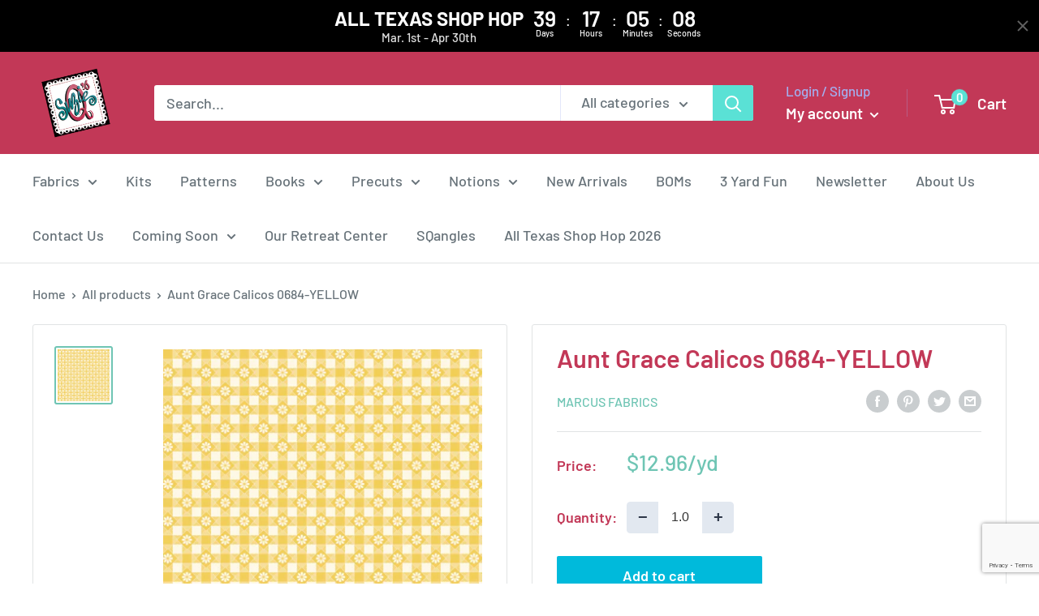

--- FILE ---
content_type: text/html; charset=utf-8
request_url: https://www.google.com/recaptcha/api2/anchor?ar=1&k=6LfHrSkUAAAAAPnKk5cT6JuKlKPzbwyTYuO8--Vr&co=aHR0cHM6Ly9zdXppZXFxdWlsdHMuY29tOjQ0Mw..&hl=en&v=PoyoqOPhxBO7pBk68S4YbpHZ&size=invisible&anchor-ms=20000&execute-ms=30000&cb=shitod8r4fao
body_size: 49544
content:
<!DOCTYPE HTML><html dir="ltr" lang="en"><head><meta http-equiv="Content-Type" content="text/html; charset=UTF-8">
<meta http-equiv="X-UA-Compatible" content="IE=edge">
<title>reCAPTCHA</title>
<style type="text/css">
/* cyrillic-ext */
@font-face {
  font-family: 'Roboto';
  font-style: normal;
  font-weight: 400;
  font-stretch: 100%;
  src: url(//fonts.gstatic.com/s/roboto/v48/KFO7CnqEu92Fr1ME7kSn66aGLdTylUAMa3GUBHMdazTgWw.woff2) format('woff2');
  unicode-range: U+0460-052F, U+1C80-1C8A, U+20B4, U+2DE0-2DFF, U+A640-A69F, U+FE2E-FE2F;
}
/* cyrillic */
@font-face {
  font-family: 'Roboto';
  font-style: normal;
  font-weight: 400;
  font-stretch: 100%;
  src: url(//fonts.gstatic.com/s/roboto/v48/KFO7CnqEu92Fr1ME7kSn66aGLdTylUAMa3iUBHMdazTgWw.woff2) format('woff2');
  unicode-range: U+0301, U+0400-045F, U+0490-0491, U+04B0-04B1, U+2116;
}
/* greek-ext */
@font-face {
  font-family: 'Roboto';
  font-style: normal;
  font-weight: 400;
  font-stretch: 100%;
  src: url(//fonts.gstatic.com/s/roboto/v48/KFO7CnqEu92Fr1ME7kSn66aGLdTylUAMa3CUBHMdazTgWw.woff2) format('woff2');
  unicode-range: U+1F00-1FFF;
}
/* greek */
@font-face {
  font-family: 'Roboto';
  font-style: normal;
  font-weight: 400;
  font-stretch: 100%;
  src: url(//fonts.gstatic.com/s/roboto/v48/KFO7CnqEu92Fr1ME7kSn66aGLdTylUAMa3-UBHMdazTgWw.woff2) format('woff2');
  unicode-range: U+0370-0377, U+037A-037F, U+0384-038A, U+038C, U+038E-03A1, U+03A3-03FF;
}
/* math */
@font-face {
  font-family: 'Roboto';
  font-style: normal;
  font-weight: 400;
  font-stretch: 100%;
  src: url(//fonts.gstatic.com/s/roboto/v48/KFO7CnqEu92Fr1ME7kSn66aGLdTylUAMawCUBHMdazTgWw.woff2) format('woff2');
  unicode-range: U+0302-0303, U+0305, U+0307-0308, U+0310, U+0312, U+0315, U+031A, U+0326-0327, U+032C, U+032F-0330, U+0332-0333, U+0338, U+033A, U+0346, U+034D, U+0391-03A1, U+03A3-03A9, U+03B1-03C9, U+03D1, U+03D5-03D6, U+03F0-03F1, U+03F4-03F5, U+2016-2017, U+2034-2038, U+203C, U+2040, U+2043, U+2047, U+2050, U+2057, U+205F, U+2070-2071, U+2074-208E, U+2090-209C, U+20D0-20DC, U+20E1, U+20E5-20EF, U+2100-2112, U+2114-2115, U+2117-2121, U+2123-214F, U+2190, U+2192, U+2194-21AE, U+21B0-21E5, U+21F1-21F2, U+21F4-2211, U+2213-2214, U+2216-22FF, U+2308-230B, U+2310, U+2319, U+231C-2321, U+2336-237A, U+237C, U+2395, U+239B-23B7, U+23D0, U+23DC-23E1, U+2474-2475, U+25AF, U+25B3, U+25B7, U+25BD, U+25C1, U+25CA, U+25CC, U+25FB, U+266D-266F, U+27C0-27FF, U+2900-2AFF, U+2B0E-2B11, U+2B30-2B4C, U+2BFE, U+3030, U+FF5B, U+FF5D, U+1D400-1D7FF, U+1EE00-1EEFF;
}
/* symbols */
@font-face {
  font-family: 'Roboto';
  font-style: normal;
  font-weight: 400;
  font-stretch: 100%;
  src: url(//fonts.gstatic.com/s/roboto/v48/KFO7CnqEu92Fr1ME7kSn66aGLdTylUAMaxKUBHMdazTgWw.woff2) format('woff2');
  unicode-range: U+0001-000C, U+000E-001F, U+007F-009F, U+20DD-20E0, U+20E2-20E4, U+2150-218F, U+2190, U+2192, U+2194-2199, U+21AF, U+21E6-21F0, U+21F3, U+2218-2219, U+2299, U+22C4-22C6, U+2300-243F, U+2440-244A, U+2460-24FF, U+25A0-27BF, U+2800-28FF, U+2921-2922, U+2981, U+29BF, U+29EB, U+2B00-2BFF, U+4DC0-4DFF, U+FFF9-FFFB, U+10140-1018E, U+10190-1019C, U+101A0, U+101D0-101FD, U+102E0-102FB, U+10E60-10E7E, U+1D2C0-1D2D3, U+1D2E0-1D37F, U+1F000-1F0FF, U+1F100-1F1AD, U+1F1E6-1F1FF, U+1F30D-1F30F, U+1F315, U+1F31C, U+1F31E, U+1F320-1F32C, U+1F336, U+1F378, U+1F37D, U+1F382, U+1F393-1F39F, U+1F3A7-1F3A8, U+1F3AC-1F3AF, U+1F3C2, U+1F3C4-1F3C6, U+1F3CA-1F3CE, U+1F3D4-1F3E0, U+1F3ED, U+1F3F1-1F3F3, U+1F3F5-1F3F7, U+1F408, U+1F415, U+1F41F, U+1F426, U+1F43F, U+1F441-1F442, U+1F444, U+1F446-1F449, U+1F44C-1F44E, U+1F453, U+1F46A, U+1F47D, U+1F4A3, U+1F4B0, U+1F4B3, U+1F4B9, U+1F4BB, U+1F4BF, U+1F4C8-1F4CB, U+1F4D6, U+1F4DA, U+1F4DF, U+1F4E3-1F4E6, U+1F4EA-1F4ED, U+1F4F7, U+1F4F9-1F4FB, U+1F4FD-1F4FE, U+1F503, U+1F507-1F50B, U+1F50D, U+1F512-1F513, U+1F53E-1F54A, U+1F54F-1F5FA, U+1F610, U+1F650-1F67F, U+1F687, U+1F68D, U+1F691, U+1F694, U+1F698, U+1F6AD, U+1F6B2, U+1F6B9-1F6BA, U+1F6BC, U+1F6C6-1F6CF, U+1F6D3-1F6D7, U+1F6E0-1F6EA, U+1F6F0-1F6F3, U+1F6F7-1F6FC, U+1F700-1F7FF, U+1F800-1F80B, U+1F810-1F847, U+1F850-1F859, U+1F860-1F887, U+1F890-1F8AD, U+1F8B0-1F8BB, U+1F8C0-1F8C1, U+1F900-1F90B, U+1F93B, U+1F946, U+1F984, U+1F996, U+1F9E9, U+1FA00-1FA6F, U+1FA70-1FA7C, U+1FA80-1FA89, U+1FA8F-1FAC6, U+1FACE-1FADC, U+1FADF-1FAE9, U+1FAF0-1FAF8, U+1FB00-1FBFF;
}
/* vietnamese */
@font-face {
  font-family: 'Roboto';
  font-style: normal;
  font-weight: 400;
  font-stretch: 100%;
  src: url(//fonts.gstatic.com/s/roboto/v48/KFO7CnqEu92Fr1ME7kSn66aGLdTylUAMa3OUBHMdazTgWw.woff2) format('woff2');
  unicode-range: U+0102-0103, U+0110-0111, U+0128-0129, U+0168-0169, U+01A0-01A1, U+01AF-01B0, U+0300-0301, U+0303-0304, U+0308-0309, U+0323, U+0329, U+1EA0-1EF9, U+20AB;
}
/* latin-ext */
@font-face {
  font-family: 'Roboto';
  font-style: normal;
  font-weight: 400;
  font-stretch: 100%;
  src: url(//fonts.gstatic.com/s/roboto/v48/KFO7CnqEu92Fr1ME7kSn66aGLdTylUAMa3KUBHMdazTgWw.woff2) format('woff2');
  unicode-range: U+0100-02BA, U+02BD-02C5, U+02C7-02CC, U+02CE-02D7, U+02DD-02FF, U+0304, U+0308, U+0329, U+1D00-1DBF, U+1E00-1E9F, U+1EF2-1EFF, U+2020, U+20A0-20AB, U+20AD-20C0, U+2113, U+2C60-2C7F, U+A720-A7FF;
}
/* latin */
@font-face {
  font-family: 'Roboto';
  font-style: normal;
  font-weight: 400;
  font-stretch: 100%;
  src: url(//fonts.gstatic.com/s/roboto/v48/KFO7CnqEu92Fr1ME7kSn66aGLdTylUAMa3yUBHMdazQ.woff2) format('woff2');
  unicode-range: U+0000-00FF, U+0131, U+0152-0153, U+02BB-02BC, U+02C6, U+02DA, U+02DC, U+0304, U+0308, U+0329, U+2000-206F, U+20AC, U+2122, U+2191, U+2193, U+2212, U+2215, U+FEFF, U+FFFD;
}
/* cyrillic-ext */
@font-face {
  font-family: 'Roboto';
  font-style: normal;
  font-weight: 500;
  font-stretch: 100%;
  src: url(//fonts.gstatic.com/s/roboto/v48/KFO7CnqEu92Fr1ME7kSn66aGLdTylUAMa3GUBHMdazTgWw.woff2) format('woff2');
  unicode-range: U+0460-052F, U+1C80-1C8A, U+20B4, U+2DE0-2DFF, U+A640-A69F, U+FE2E-FE2F;
}
/* cyrillic */
@font-face {
  font-family: 'Roboto';
  font-style: normal;
  font-weight: 500;
  font-stretch: 100%;
  src: url(//fonts.gstatic.com/s/roboto/v48/KFO7CnqEu92Fr1ME7kSn66aGLdTylUAMa3iUBHMdazTgWw.woff2) format('woff2');
  unicode-range: U+0301, U+0400-045F, U+0490-0491, U+04B0-04B1, U+2116;
}
/* greek-ext */
@font-face {
  font-family: 'Roboto';
  font-style: normal;
  font-weight: 500;
  font-stretch: 100%;
  src: url(//fonts.gstatic.com/s/roboto/v48/KFO7CnqEu92Fr1ME7kSn66aGLdTylUAMa3CUBHMdazTgWw.woff2) format('woff2');
  unicode-range: U+1F00-1FFF;
}
/* greek */
@font-face {
  font-family: 'Roboto';
  font-style: normal;
  font-weight: 500;
  font-stretch: 100%;
  src: url(//fonts.gstatic.com/s/roboto/v48/KFO7CnqEu92Fr1ME7kSn66aGLdTylUAMa3-UBHMdazTgWw.woff2) format('woff2');
  unicode-range: U+0370-0377, U+037A-037F, U+0384-038A, U+038C, U+038E-03A1, U+03A3-03FF;
}
/* math */
@font-face {
  font-family: 'Roboto';
  font-style: normal;
  font-weight: 500;
  font-stretch: 100%;
  src: url(//fonts.gstatic.com/s/roboto/v48/KFO7CnqEu92Fr1ME7kSn66aGLdTylUAMawCUBHMdazTgWw.woff2) format('woff2');
  unicode-range: U+0302-0303, U+0305, U+0307-0308, U+0310, U+0312, U+0315, U+031A, U+0326-0327, U+032C, U+032F-0330, U+0332-0333, U+0338, U+033A, U+0346, U+034D, U+0391-03A1, U+03A3-03A9, U+03B1-03C9, U+03D1, U+03D5-03D6, U+03F0-03F1, U+03F4-03F5, U+2016-2017, U+2034-2038, U+203C, U+2040, U+2043, U+2047, U+2050, U+2057, U+205F, U+2070-2071, U+2074-208E, U+2090-209C, U+20D0-20DC, U+20E1, U+20E5-20EF, U+2100-2112, U+2114-2115, U+2117-2121, U+2123-214F, U+2190, U+2192, U+2194-21AE, U+21B0-21E5, U+21F1-21F2, U+21F4-2211, U+2213-2214, U+2216-22FF, U+2308-230B, U+2310, U+2319, U+231C-2321, U+2336-237A, U+237C, U+2395, U+239B-23B7, U+23D0, U+23DC-23E1, U+2474-2475, U+25AF, U+25B3, U+25B7, U+25BD, U+25C1, U+25CA, U+25CC, U+25FB, U+266D-266F, U+27C0-27FF, U+2900-2AFF, U+2B0E-2B11, U+2B30-2B4C, U+2BFE, U+3030, U+FF5B, U+FF5D, U+1D400-1D7FF, U+1EE00-1EEFF;
}
/* symbols */
@font-face {
  font-family: 'Roboto';
  font-style: normal;
  font-weight: 500;
  font-stretch: 100%;
  src: url(//fonts.gstatic.com/s/roboto/v48/KFO7CnqEu92Fr1ME7kSn66aGLdTylUAMaxKUBHMdazTgWw.woff2) format('woff2');
  unicode-range: U+0001-000C, U+000E-001F, U+007F-009F, U+20DD-20E0, U+20E2-20E4, U+2150-218F, U+2190, U+2192, U+2194-2199, U+21AF, U+21E6-21F0, U+21F3, U+2218-2219, U+2299, U+22C4-22C6, U+2300-243F, U+2440-244A, U+2460-24FF, U+25A0-27BF, U+2800-28FF, U+2921-2922, U+2981, U+29BF, U+29EB, U+2B00-2BFF, U+4DC0-4DFF, U+FFF9-FFFB, U+10140-1018E, U+10190-1019C, U+101A0, U+101D0-101FD, U+102E0-102FB, U+10E60-10E7E, U+1D2C0-1D2D3, U+1D2E0-1D37F, U+1F000-1F0FF, U+1F100-1F1AD, U+1F1E6-1F1FF, U+1F30D-1F30F, U+1F315, U+1F31C, U+1F31E, U+1F320-1F32C, U+1F336, U+1F378, U+1F37D, U+1F382, U+1F393-1F39F, U+1F3A7-1F3A8, U+1F3AC-1F3AF, U+1F3C2, U+1F3C4-1F3C6, U+1F3CA-1F3CE, U+1F3D4-1F3E0, U+1F3ED, U+1F3F1-1F3F3, U+1F3F5-1F3F7, U+1F408, U+1F415, U+1F41F, U+1F426, U+1F43F, U+1F441-1F442, U+1F444, U+1F446-1F449, U+1F44C-1F44E, U+1F453, U+1F46A, U+1F47D, U+1F4A3, U+1F4B0, U+1F4B3, U+1F4B9, U+1F4BB, U+1F4BF, U+1F4C8-1F4CB, U+1F4D6, U+1F4DA, U+1F4DF, U+1F4E3-1F4E6, U+1F4EA-1F4ED, U+1F4F7, U+1F4F9-1F4FB, U+1F4FD-1F4FE, U+1F503, U+1F507-1F50B, U+1F50D, U+1F512-1F513, U+1F53E-1F54A, U+1F54F-1F5FA, U+1F610, U+1F650-1F67F, U+1F687, U+1F68D, U+1F691, U+1F694, U+1F698, U+1F6AD, U+1F6B2, U+1F6B9-1F6BA, U+1F6BC, U+1F6C6-1F6CF, U+1F6D3-1F6D7, U+1F6E0-1F6EA, U+1F6F0-1F6F3, U+1F6F7-1F6FC, U+1F700-1F7FF, U+1F800-1F80B, U+1F810-1F847, U+1F850-1F859, U+1F860-1F887, U+1F890-1F8AD, U+1F8B0-1F8BB, U+1F8C0-1F8C1, U+1F900-1F90B, U+1F93B, U+1F946, U+1F984, U+1F996, U+1F9E9, U+1FA00-1FA6F, U+1FA70-1FA7C, U+1FA80-1FA89, U+1FA8F-1FAC6, U+1FACE-1FADC, U+1FADF-1FAE9, U+1FAF0-1FAF8, U+1FB00-1FBFF;
}
/* vietnamese */
@font-face {
  font-family: 'Roboto';
  font-style: normal;
  font-weight: 500;
  font-stretch: 100%;
  src: url(//fonts.gstatic.com/s/roboto/v48/KFO7CnqEu92Fr1ME7kSn66aGLdTylUAMa3OUBHMdazTgWw.woff2) format('woff2');
  unicode-range: U+0102-0103, U+0110-0111, U+0128-0129, U+0168-0169, U+01A0-01A1, U+01AF-01B0, U+0300-0301, U+0303-0304, U+0308-0309, U+0323, U+0329, U+1EA0-1EF9, U+20AB;
}
/* latin-ext */
@font-face {
  font-family: 'Roboto';
  font-style: normal;
  font-weight: 500;
  font-stretch: 100%;
  src: url(//fonts.gstatic.com/s/roboto/v48/KFO7CnqEu92Fr1ME7kSn66aGLdTylUAMa3KUBHMdazTgWw.woff2) format('woff2');
  unicode-range: U+0100-02BA, U+02BD-02C5, U+02C7-02CC, U+02CE-02D7, U+02DD-02FF, U+0304, U+0308, U+0329, U+1D00-1DBF, U+1E00-1E9F, U+1EF2-1EFF, U+2020, U+20A0-20AB, U+20AD-20C0, U+2113, U+2C60-2C7F, U+A720-A7FF;
}
/* latin */
@font-face {
  font-family: 'Roboto';
  font-style: normal;
  font-weight: 500;
  font-stretch: 100%;
  src: url(//fonts.gstatic.com/s/roboto/v48/KFO7CnqEu92Fr1ME7kSn66aGLdTylUAMa3yUBHMdazQ.woff2) format('woff2');
  unicode-range: U+0000-00FF, U+0131, U+0152-0153, U+02BB-02BC, U+02C6, U+02DA, U+02DC, U+0304, U+0308, U+0329, U+2000-206F, U+20AC, U+2122, U+2191, U+2193, U+2212, U+2215, U+FEFF, U+FFFD;
}
/* cyrillic-ext */
@font-face {
  font-family: 'Roboto';
  font-style: normal;
  font-weight: 900;
  font-stretch: 100%;
  src: url(//fonts.gstatic.com/s/roboto/v48/KFO7CnqEu92Fr1ME7kSn66aGLdTylUAMa3GUBHMdazTgWw.woff2) format('woff2');
  unicode-range: U+0460-052F, U+1C80-1C8A, U+20B4, U+2DE0-2DFF, U+A640-A69F, U+FE2E-FE2F;
}
/* cyrillic */
@font-face {
  font-family: 'Roboto';
  font-style: normal;
  font-weight: 900;
  font-stretch: 100%;
  src: url(//fonts.gstatic.com/s/roboto/v48/KFO7CnqEu92Fr1ME7kSn66aGLdTylUAMa3iUBHMdazTgWw.woff2) format('woff2');
  unicode-range: U+0301, U+0400-045F, U+0490-0491, U+04B0-04B1, U+2116;
}
/* greek-ext */
@font-face {
  font-family: 'Roboto';
  font-style: normal;
  font-weight: 900;
  font-stretch: 100%;
  src: url(//fonts.gstatic.com/s/roboto/v48/KFO7CnqEu92Fr1ME7kSn66aGLdTylUAMa3CUBHMdazTgWw.woff2) format('woff2');
  unicode-range: U+1F00-1FFF;
}
/* greek */
@font-face {
  font-family: 'Roboto';
  font-style: normal;
  font-weight: 900;
  font-stretch: 100%;
  src: url(//fonts.gstatic.com/s/roboto/v48/KFO7CnqEu92Fr1ME7kSn66aGLdTylUAMa3-UBHMdazTgWw.woff2) format('woff2');
  unicode-range: U+0370-0377, U+037A-037F, U+0384-038A, U+038C, U+038E-03A1, U+03A3-03FF;
}
/* math */
@font-face {
  font-family: 'Roboto';
  font-style: normal;
  font-weight: 900;
  font-stretch: 100%;
  src: url(//fonts.gstatic.com/s/roboto/v48/KFO7CnqEu92Fr1ME7kSn66aGLdTylUAMawCUBHMdazTgWw.woff2) format('woff2');
  unicode-range: U+0302-0303, U+0305, U+0307-0308, U+0310, U+0312, U+0315, U+031A, U+0326-0327, U+032C, U+032F-0330, U+0332-0333, U+0338, U+033A, U+0346, U+034D, U+0391-03A1, U+03A3-03A9, U+03B1-03C9, U+03D1, U+03D5-03D6, U+03F0-03F1, U+03F4-03F5, U+2016-2017, U+2034-2038, U+203C, U+2040, U+2043, U+2047, U+2050, U+2057, U+205F, U+2070-2071, U+2074-208E, U+2090-209C, U+20D0-20DC, U+20E1, U+20E5-20EF, U+2100-2112, U+2114-2115, U+2117-2121, U+2123-214F, U+2190, U+2192, U+2194-21AE, U+21B0-21E5, U+21F1-21F2, U+21F4-2211, U+2213-2214, U+2216-22FF, U+2308-230B, U+2310, U+2319, U+231C-2321, U+2336-237A, U+237C, U+2395, U+239B-23B7, U+23D0, U+23DC-23E1, U+2474-2475, U+25AF, U+25B3, U+25B7, U+25BD, U+25C1, U+25CA, U+25CC, U+25FB, U+266D-266F, U+27C0-27FF, U+2900-2AFF, U+2B0E-2B11, U+2B30-2B4C, U+2BFE, U+3030, U+FF5B, U+FF5D, U+1D400-1D7FF, U+1EE00-1EEFF;
}
/* symbols */
@font-face {
  font-family: 'Roboto';
  font-style: normal;
  font-weight: 900;
  font-stretch: 100%;
  src: url(//fonts.gstatic.com/s/roboto/v48/KFO7CnqEu92Fr1ME7kSn66aGLdTylUAMaxKUBHMdazTgWw.woff2) format('woff2');
  unicode-range: U+0001-000C, U+000E-001F, U+007F-009F, U+20DD-20E0, U+20E2-20E4, U+2150-218F, U+2190, U+2192, U+2194-2199, U+21AF, U+21E6-21F0, U+21F3, U+2218-2219, U+2299, U+22C4-22C6, U+2300-243F, U+2440-244A, U+2460-24FF, U+25A0-27BF, U+2800-28FF, U+2921-2922, U+2981, U+29BF, U+29EB, U+2B00-2BFF, U+4DC0-4DFF, U+FFF9-FFFB, U+10140-1018E, U+10190-1019C, U+101A0, U+101D0-101FD, U+102E0-102FB, U+10E60-10E7E, U+1D2C0-1D2D3, U+1D2E0-1D37F, U+1F000-1F0FF, U+1F100-1F1AD, U+1F1E6-1F1FF, U+1F30D-1F30F, U+1F315, U+1F31C, U+1F31E, U+1F320-1F32C, U+1F336, U+1F378, U+1F37D, U+1F382, U+1F393-1F39F, U+1F3A7-1F3A8, U+1F3AC-1F3AF, U+1F3C2, U+1F3C4-1F3C6, U+1F3CA-1F3CE, U+1F3D4-1F3E0, U+1F3ED, U+1F3F1-1F3F3, U+1F3F5-1F3F7, U+1F408, U+1F415, U+1F41F, U+1F426, U+1F43F, U+1F441-1F442, U+1F444, U+1F446-1F449, U+1F44C-1F44E, U+1F453, U+1F46A, U+1F47D, U+1F4A3, U+1F4B0, U+1F4B3, U+1F4B9, U+1F4BB, U+1F4BF, U+1F4C8-1F4CB, U+1F4D6, U+1F4DA, U+1F4DF, U+1F4E3-1F4E6, U+1F4EA-1F4ED, U+1F4F7, U+1F4F9-1F4FB, U+1F4FD-1F4FE, U+1F503, U+1F507-1F50B, U+1F50D, U+1F512-1F513, U+1F53E-1F54A, U+1F54F-1F5FA, U+1F610, U+1F650-1F67F, U+1F687, U+1F68D, U+1F691, U+1F694, U+1F698, U+1F6AD, U+1F6B2, U+1F6B9-1F6BA, U+1F6BC, U+1F6C6-1F6CF, U+1F6D3-1F6D7, U+1F6E0-1F6EA, U+1F6F0-1F6F3, U+1F6F7-1F6FC, U+1F700-1F7FF, U+1F800-1F80B, U+1F810-1F847, U+1F850-1F859, U+1F860-1F887, U+1F890-1F8AD, U+1F8B0-1F8BB, U+1F8C0-1F8C1, U+1F900-1F90B, U+1F93B, U+1F946, U+1F984, U+1F996, U+1F9E9, U+1FA00-1FA6F, U+1FA70-1FA7C, U+1FA80-1FA89, U+1FA8F-1FAC6, U+1FACE-1FADC, U+1FADF-1FAE9, U+1FAF0-1FAF8, U+1FB00-1FBFF;
}
/* vietnamese */
@font-face {
  font-family: 'Roboto';
  font-style: normal;
  font-weight: 900;
  font-stretch: 100%;
  src: url(//fonts.gstatic.com/s/roboto/v48/KFO7CnqEu92Fr1ME7kSn66aGLdTylUAMa3OUBHMdazTgWw.woff2) format('woff2');
  unicode-range: U+0102-0103, U+0110-0111, U+0128-0129, U+0168-0169, U+01A0-01A1, U+01AF-01B0, U+0300-0301, U+0303-0304, U+0308-0309, U+0323, U+0329, U+1EA0-1EF9, U+20AB;
}
/* latin-ext */
@font-face {
  font-family: 'Roboto';
  font-style: normal;
  font-weight: 900;
  font-stretch: 100%;
  src: url(//fonts.gstatic.com/s/roboto/v48/KFO7CnqEu92Fr1ME7kSn66aGLdTylUAMa3KUBHMdazTgWw.woff2) format('woff2');
  unicode-range: U+0100-02BA, U+02BD-02C5, U+02C7-02CC, U+02CE-02D7, U+02DD-02FF, U+0304, U+0308, U+0329, U+1D00-1DBF, U+1E00-1E9F, U+1EF2-1EFF, U+2020, U+20A0-20AB, U+20AD-20C0, U+2113, U+2C60-2C7F, U+A720-A7FF;
}
/* latin */
@font-face {
  font-family: 'Roboto';
  font-style: normal;
  font-weight: 900;
  font-stretch: 100%;
  src: url(//fonts.gstatic.com/s/roboto/v48/KFO7CnqEu92Fr1ME7kSn66aGLdTylUAMa3yUBHMdazQ.woff2) format('woff2');
  unicode-range: U+0000-00FF, U+0131, U+0152-0153, U+02BB-02BC, U+02C6, U+02DA, U+02DC, U+0304, U+0308, U+0329, U+2000-206F, U+20AC, U+2122, U+2191, U+2193, U+2212, U+2215, U+FEFF, U+FFFD;
}

</style>
<link rel="stylesheet" type="text/css" href="https://www.gstatic.com/recaptcha/releases/PoyoqOPhxBO7pBk68S4YbpHZ/styles__ltr.css">
<script nonce="ANfV2a9edWBw6GyUGs-Qag" type="text/javascript">window['__recaptcha_api'] = 'https://www.google.com/recaptcha/api2/';</script>
<script type="text/javascript" src="https://www.gstatic.com/recaptcha/releases/PoyoqOPhxBO7pBk68S4YbpHZ/recaptcha__en.js" nonce="ANfV2a9edWBw6GyUGs-Qag">
      
    </script></head>
<body><div id="rc-anchor-alert" class="rc-anchor-alert"></div>
<input type="hidden" id="recaptcha-token" value="[base64]">
<script type="text/javascript" nonce="ANfV2a9edWBw6GyUGs-Qag">
      recaptcha.anchor.Main.init("[\x22ainput\x22,[\x22bgdata\x22,\x22\x22,\[base64]/[base64]/[base64]/ZyhXLGgpOnEoW04sMjEsbF0sVywwKSxoKSxmYWxzZSxmYWxzZSl9Y2F0Y2goayl7RygzNTgsVyk/[base64]/[base64]/[base64]/[base64]/[base64]/[base64]/[base64]/bmV3IEJbT10oRFswXSk6dz09Mj9uZXcgQltPXShEWzBdLERbMV0pOnc9PTM/bmV3IEJbT10oRFswXSxEWzFdLERbMl0pOnc9PTQ/[base64]/[base64]/[base64]/[base64]/[base64]\\u003d\x22,\[base64]\\u003d\x22,\x22UQbCq8K+VHnDp1goV8KLU8Omw5UEw45OGjF3wqlPw689fsOSD8KpwrFCCsO9w7TCnMK9LQVkw75lw5LDrjN3w6rDm8K0HTvDkMKGw440LcOtHMKywo3DlcOeI8OyVSxzwpQoLsO2bsKqw5rDohR9wohmISZJwoPDvcKHIsOfwpwYw5TDisOZwp/CiwdmL8KgesO/PhHDnlvCrsOAwq3Do8Klwr7DrsO2GH5mwrRnRBNuWsOpWTbChcO1ZcKuUsKLw7LCunLDiTUiwoZ0w7pSwrzDuWxoDsOewpDDoUtIw7RjAMK6wojCpMOgw6ZmEMKmND9EwrvDqcKUZ8K/[base64]/w5QVwo9sASFYWcKsSBbDlsOBw6/Ct8KkwqbDksOVwoXCkSvCnsOIBDLCrQUHBkdhwrHDlcOUE8K8GMKhIEvDsMKCw6w1WMKuB2VrWcKRdcKnQCfCh3DDjsOPwpvDncO9d8Owwp7DvMKOw6DDh0IGw5Ydw7YzF244di5ZwrXDq1TCgHLCjibDvD/DjHfDrCXDjsOAw4IPE1jCgWJBLMOmwpc8wpzDqcK/wocvw7sbLMOoIcKCwrVHGsKQwprCg8Kpw6Nbw49qw7kPwqJRFMOSwoxUHz3Ch0c9w6/DqhzCisOUwpsqGGTCmCZOwptewqMfHsOlcMOswpwlw4Zew4p+wp5CdEzDtCbCoBvDvFVHw4/DqcK5Y8OIw43Dk8KgwobDrsKbwrLDq8Kow7DDjMO8DWFadVZ9wpjCqgprfcK5IMOuFsKnwoEfwp/Dszxzwo02wp1dwq1ueWYjw6wSX30xBMKVHMOAImUhw7HDtMO4w7/[base64]/Dp1fCtWrClcOdfyduRDEDw7vDlUN6IcKzwp5EwrYVwqvDjk/DlMOyM8KKT8KhO8OQwrMjwpgJS2UGPEh7woEYw4E1w6M3UR/[base64]/[base64]/Cg3bDviYnEsO1fcOZH8K9OsORAMKSGsOuw4rDkSDDlkLChcKETULDvkHCkcKMIsK+wpHDtMKFwrJsw5fDvmUuTy3CvMKVw7LCgi/DtMKOw4wUKsKkU8OdasKYwqZLw4/CmXrDlWPCv27CnyjDhAjCpsO2wq13w5jCtsOCwrxqwplBwqY9wrIRw6PDqsKvKUnDu2/Cpn3Co8OcZMK8cMK9FsKbNcO2LsOZByBFHyrCoMO6S8OtwpwBKzwDA8OzwpUcIsO2CMKAE8K+wrDDgcO0wokOZsOLFwbCmzLDvhLCjWDCoxd1wo4PGH0BXMKvwpLDqXvChisJw4/[base64]/VxHClsO8w6jCgcK0wrvCpMKlwp0rwonCiW3CownChnXDssKmGzTDgsKPFcOYdsOSLXV6w5rCvmPDkCEew6rCtMOUwqMAC8OzKQZhIsKZw78IwpXCs8O7P8KtUDp1woXDtUvDjXgdAgLDv8O3wrtaw5h/wpHCjFvCpsOPWcOgwphiKMOzCsKCw67Dm0QZAsOxZm7Ch1LDiR86ZsOsw4DDj00HXsKlwot4A8ONRDvCnsKOEMK4ZsOcOR7ClsOnJcOqM20uTU7DpMK+CsK0wrNbIUZpw5UDdsK7w4fDo8O0KsKpwq5FTW/DnBXCnw5DdcKUM8OswpbCswPDkcOXIcOkASTCtsORAR4PWBLCrBfCuMOWw6rDkRDDkWFbw7J3IisJJANjVcKKw7bCpTzCjSbDrcODw6g0wohiwp4afcKmb8O1wrpuAyU2cVDDvUwYYMOUw5JewrHCtcOHCsKTwovDhMOFwqbCusOOCsKgwoF7VMOowqPCqsOXwr/DscOvw68TIcK7WsOsw6fDoMKXw5dhwpLDs8O2QSd4HRl9wrZyTHQuw7cFw64zS2/[base64]/EwA6w6DClMOAGsKqw7UgPMK/GGUTO3PCscKhFmvCjDppQcO7w5LCtcKXOsKNLMOmKV/DjMObwpbDmj3Dk2tgTsKlwpjDu8OTwrplw6Eaw4fCpnzDlxBRJsOWwqHCucKPKlBVacKxwqJxwobDtEnCj8KgUVs8w5EmwpFAT8KaCCgSYcOCccK/w7rClztawrZ8woHDvnwFwqwCw6XDu8KzYcOSw4DCsSVKw5NnDxEfw63DqcKZw6DCisKdXnTDhWbCl8KyUA8pL13Dv8OBfsOYCU43ZSZpS2XDlMKOEEc8VHRlwqfDvgLDlMKLw4tIw67ClG4BwpkcwqRZQF7Dj8OjMMO0wrrDh8K0d8O8WsOhPhNtYS5rK2xWwq/CmHPCkUEmJw7Dv8KDPE/DtcK0bUjCgB0AEMKKbynDscOUwqzCrkJJYMKpZMOqwqAKwqrCoMOKPhM8w7zCk8O1wrdpRArClcOqw7oWw5TDhMO5e8OMFxxrwqDCncO4wrdww5zCtUbDgVYrasKzwrQTN04HT8KhdMOTw5jDlMK+w6/DisKrw612wrXCtcOgXsOtMsOFSjLClsOhwr9gwrgLwo0zc17CmCfCj3krJ8OnSm3DlsKUdMOFXE/[base64]/CscKdwozCksODw7HDq0nDk8Otw4ttexRjwpPClcOgw5DDny8SGy/DuH5OQcOiJcKgw7DCi8KlwpNLw7hXCcOjKHDCqiLCt1XCp8KPK8K0w7BiMcOvf8OgwqbDrcOBGcOIXcKVw7bCvWQXDcKwXWjCt1jDk0PDsUAMw7kfDVjDncKyworDi8KfCcKgLMKwb8KnWsKbIyIEw6Y9BBFjwrLDvcOtaQXCsMK/KsOaw5QNw6ANc8OvwprDmsKhK8OXEAzDqMK1OlJVVRHDvHMww7VFwonCs8KmPcKYasOsw45mwrwYLGhiJBDDv8ObwpPDpMKJYEQYL8ORAnsKw61qRit8GsOIHsOaLhfCjRPCiyFgwoXCuGrDrgHCsnxvw6pTc2whLcKiXsKGJil/AmdbWMOHwqTDlxPDpMKRw5bDiV7DscKow5MUMWTChMKQU8Kwbkprw5l2w5LCnMOZw5PCvMKVwqBLWsO6wqBDKMOlYmxbazbCsEjCsTvDtcKrwrnCrMKZwqnCsR4EHMOtXgXDicKKwr0nYkDCmkDDhwXCpcKNwojDjsKuw5VFKhTCtC3Dux9/EMKdw7zCtDfCtU7CiU9TB8OWwowmBBwoFMOrwpIww4vDs8OVw7Vaw6DDvyg4wqTCgRzClsKHwo18cmzCiCvDuVjCsQfDpMO/wr10wrbCl09oDsK6dDTDjg54TC/CmxbDk8O5w4nCuMOjwp7Dg03CvHEOecOAwofCkMOSWMODw5lwwqLDnMKawqV9wpUaw7Z4OcO5wrxbR8KEwp84w7d2O8Kiw7tsw6LDlVtAw53DncKCW07Cn2BONALCnsOAf8O1w6TCssOKwq0LA1fDkMKOw5zCsMO5aMOnHGDClS5Nw480wo/CgcKrwoLDp8K7U8Krwr16wrYvwqDCmMOyXVlxfn10wohQwrpeworCq8K5wo7DvDrDgDPDtcKxARDDicKBRMOLJsKNQ8K9fybDvMOCwocxwrHCr1RBRQvCmsKww7oBTsOCVBbChUfDpiI0wptSETYSwqclPsObJnjCli/CiMO7w49fwrAUw5fDtH/[base64]/Drkw7TwAhXRJtHcOcwp8vKsOLw7xEwrTDpMKRDcKJwr1sMHofw7pGZjJBwoJpasOeKi8IwpbDtMKYwp40c8OKa8O5w5nCg8KLwrp/wqLDkMKjAcK9wr3DrU3CtxE4KMOuP0bCvVbCsmYwHVXCnMKaw7Ycw5gFccO8aQXChcOFw63Dt8OOZxvDhcO5wp9swrtSCHlBRMOEUxw+wrXDp8OYEzQMfSNTE8KRF8KqMF/Dtzk1RMOhZcObbQZmw77Co8OCd8OGw5McR1zCvXkhV0TDocONw4XDoyLCmzHDs1zCpsOKFAsqV8KNUnxewpIcwqbDpcOBPMKBFsKJPwd2wo7CvjMmYMKPwp7CvsKHMsOTw77Dj8OKW1EdOsOUMsOxwqjCoVLDvMKoNUHChMOiDw3Dh8OcVhIxwoMBwosMwoDCjn/DqMOhw50UXsOUU8OxasKJX8KoTcOLO8K4CsKww7YdwowiwroZwoBaB8K4flvCqMKxQCgkYQQ3DsOjT8KwA8KNwopPTELCh3XDsHvDo8Ojw4dYchLDlMKHw6bCv8OWwr/CqcOXwr1VAsKZIzIMwpfCs8OCZxPCvHF1dsKkDWjDucK3wqo/DcKDwoVWw4fDlsOdFAw/w6jDocKpHGZzw5rDrCrDhVbDicOzK8OyJykOwoLCuB7DlGPCtjluw7VxB8OYwqzDgxJOwrBEwosoXsOGwrchBQbDszzDkMKhwqFYKMKzw6RDw6VGwqBgw7VcwqQJw4PCn8KxIFfCiF5Pwqstwq/[base64]/CvixbwotmNV3Dmx/DssK0eRnDlMKfwpY7ciEdJ8OGLsOTw73DssKVw6nClmoGVG7CgMO/YcKnwrRDQULCm8OHw6jCpidsaknDscKaesKbw4HDjjQbw6gfwpnCnMOXKcKvwprDlwPCjB06wq3DnU1xw4rDg8KpwqfDkMKEH8O/w4HCpnDChxfCmWsjwp7DoGjCicOJPloMHcOOw4LDmX9Tf0LChsO4NMKZw7zDgG7DssO7LsOrAXh7VMOZUMO1eScvHMOvLMKew4LCu8KJwpLDhSh2w6B/w4/[base64]/[base64]/CsMK6w6omw7c9Wy5nwqLCqBTDocOPwphdw7N8XMOuTsKRwpgbwqsbwqPCgE3DnMK6An1Cwr3DpErCtELCkgLDvmjDnkzCjcOBwpsEcMOnd1ZzCcK2DcK0Ajx1NCTCvnDCtMOKwoXDrzV+woNrUFQPwpVLw7RYw73CtH7CqAxBw4Y+R3PCtcK9w5/[base64]/DiMOxW1YFwoXClsOrScOZwpBYGHDDvsO0T3JAw5xwT8OswqTDhQvDkXjCg8OHDG/Dg8OHw6fDgsOjaXbCmcOBw58AVlHChsK5w4lLwpTClHJzZVHDpAfDosO7dg7CicKjIXUmJ8OTD8KgP8Odwqkcw7DCvTJ5e8K4M8OoXMOaMcOpBgjCqnrDvRfDocKUfcOkG8Kwwqc9WsOQKMOvwog4w58hGVRIU8OjVm3DlsOhw6TCucKbwr/[base64]/DkwbDox06FxfDtcKXw4rCncKwwr9Yw5/Chg7DjcOGw4PCtHzCuDPDtcObWB0wHsOwwoECwr7DhWEVwo5cwq1xbsOhw6oobA3ChcKSw7JewqMMbsOKEMK0w5V2wrkEw65Hw43ClS7DkcOUTWzDnCNUw5zDssKUw7NQKi3DlcOUw6Fyw414TAHDhF8rw6/DimkiwrRrw53CiBHDuMKhdB85wrM5wqQuZ8KTw7lzw63DisKHJio2VmQMWSYbLxPDpcOOBEJCw4vDrcO3w4XDg8OUw7pOw47CocOPw4fDsMOzAmBUw6VHXsOKw53DtA7DpcOmw4oFwpxBPcOjFcKESG7Dp8KVwr/[base64]/acO6egdINcO8QGNewqkmwpXDjHZ1SW7DgiXDsMKGIMKGwrbCsz5MRMOMwqp+W8KvIB7DtFgTGmgkKH3Cn8ODwp/[base64]/JMOrJXIhwoNvKGzDs8KxAMKew6gOwqQCw60/wr/DqMKSwo7Dkkw9FCjDpsOAw6DDp8ORwo7DtgAywpJLw7HDv2TCq8OzVMKTwr/DrcKrcMOvXXkcFcOdw47DkEnDpsOLRcOcw5N2w5EmwoXDp8Osw5PDjXrCg8OhasK1wrTDjcKNb8KYw4Uyw4k+w5dGE8KHwrtswowYbWvCrETDo8OjU8OPw4PDvU/[base64]/A8OlAsKqw7nDs8OTwrQVPFPDtVvCs0kPQ1AZw6MNwpbCi8Kiw70vScO0w4vDtinCki/[base64]/w6TCqMOtwr8FJUvDuMOMw7RWccO1w7Y1wrp+w4XCvlXDmFJ5wonCkMOww6Y5wqg/[base64]/[base64]/Dv05Cwp/CpcK9wpjDmsKqw73Ds8OPwrEmw5zCvhDCs8KgTMOJwqdmw41Sw594XcKFcWvCpk90wpPCh8OeZ2XCuTB+wrYvCMOZw6rCnUXCs8KEMwzDjsKyAHjDiMOSYRPCoQHCuj0YVMKcw4ABw6/DjAzCvsK2wqDDvMKBasOEwq17woHDrcOBwr1nw6PCjMKXMMOuw7A8YcO+Rjxyw5HCiMKDwpp3T3jDp0PCrzcYYQJvw47CgsO5wqzCvMKuCcKcw5rDklU+HcKKwoxOw5LCrcKPIB/CgMKIwq7Ciy0Mw5/ChEh6wpI4KcKCw7kiGMOYY8KVLsOKMcOKw4XDkzTCs8OrWVMTOAPDo8ODTMOTNXsiSAQnw6RpwoJZXMO4w4cbSRtiMMONXcO8w7TDuw3CssOUwrzCkyfDizDDqsK9KcOcwqZlecKuXsK2aT/Cj8OowqHDom9xwqXDlsKhfR7Do8KewqrCjxLDu8KAP2k+w6caOcOxwqEnw5TCrBbDiBsmVcOZwpo9EcKlTUjCjggQw6LCo8Ose8OSwpzCm0vDpsO6Oy/CuQXDvcO9HcOibMOjwofDjcKMDcOOwqvCrMKBw43DmRvDhcKuL3RMamrDvFRjw6RSw6QCw6fCtVNoA8KdbcOrIcO7wrEAYsOFw6DChMKqIgHDuMKHw6oBI8Kje0hmwrdlBcO8eRcAT1orw7l/[base64]/w7QTGcOqw714w7J7c8O8c1AvUXc5WMOLd2U4WMOAw6s1fgfCgF/[base64]/ClcKaaEB/w6LCvizDuGPCpMOmwoXDjRxZw4UsNhzCtTvDicKQwopfLQoMeAbDo3PCvwDCoMKnMsKowprCrSV/wq7DjcK5F8KLKMO0wo1YFcO0GH0bGcO0wqduJglcA8OEw71YIWRWw53CokgewpnDjcKOD8O2bn7Du09jRGPDjhtyVcOUVcK6B8Obw43Dm8K8LAYmWsKnZTTDlMOBwo9iZUwFQMOxMAJ1wrTCt8KgR8KuGMK2w77CscKnK8K/a8Khw4XCgsOXwo9NwqbChXUSagcDTsKLUMOkXl3DksOvw49aAmQjw5jCj8KgSMK8MXXCn8Oka053wp0DZ8K6LsKTwpRxw5gkMcOiw6B3w4EawobDm8KuBgoCRsOZZCjChlXCgcOswqxuwpsUwrR1w7bCr8OfwoTCm1DDlSfDicK6cMK/EDtCaVzCmU3Du8K2TlxuYG0KIVjDtgVNSg4Xw7PCj8KrGMK8PFo/[base64]/CqBzDsAHCqsK+ZnkAcsKXQAkZw44Lf0JZwqYXwqHCi8Kiw7XDnMO1XXNIw7nDnsOvwrM6VcKrBlHCsMODw7tEwpN6ExHDpMOUGQpicw/DjT/CuC9twoUjwrxFCsO4wrojZsOHw51deMOlw7pJF1E2ajx4wozDh1FVZC3CjFQUEMKDXS8uPBxSe08lOcOxw4HCmsKKw7d6w6wKdsKhBsOWwqtGwrDDhcO/Ni8uFwfCmcOFw5sJMcOTwq3CpEtww5/Dnz3CkcKtBMKlw5thJmNkKDgYwoRqQiDDq8K7KcOUfsKseMKKwoHCmMKaVGYOEhfCpsKXEH7ChGLCngE8w6RjIMO7wp5/w6LChVFJw53Du8KOwo50DsKNwpnCsXrDkMKawqVpKCsvwr7Cp8OowpfCgj4jW31JFVPCr8OrwqfCmMOiw4Bfw5YwwpnCqsOLw5d+UW3CilPDpkJZcW/Dm8KpYcKvP2Qqw7TDmFkvZAvCucK9wqwHYcOwWwV+IV1Bwrx/[base64]/w68NBcOzwocpHDvDusKFfMOrw5LDlcORwqzCl2jDt8OHw45JGsOcU8ObbCvCqQ/CtMKwHE/Di8K6GcKVIkfDj8OmNRo/w6DDm8KfPcO8GULCojnDkcK0wpHDkFwQf3kywpsfwo8Ew7nCkXjDk8Kywp/DnkcMIDs7woIDFCcBYhTCvMKNLsKSE1FwAhrCkMKdNH/Dm8KIen7DmMOPFMOSwo0nwqUXUAjCksK0wpbClsO1w43DgsOIw63CnMOVwqHCm8OPSMOTXivDjnbCscOdRsOnw6wEVzEREAHDvgMefXnCgRE+w7QfY2oIKsOHwr7DiMOGwpzCnWjDkFzCilV+YsO7JcOtwqF8YXjCqn8Cw7V4wq/DsTJEwq/Dlx7DmXJcQS7Csn7DojgnwoUkTcKeG8K0D33DosOxwq/ClcKhwp3Dr8ORWsKXeMOaw55Cwp/[base64]/DhEc9YHtAdcKxc8OlcRTDlXzCoXsBBh0Uw4/[base64]/CgNow4Nyw7F4wp1GV1fCuMO6Uw7DjTV7M8KWw7vClTVdbVPDnybCpcKiwqchwpc4CycjesK6wp9Hw5U2w4ZsWQcZH8OVwosSw6fDsMOAcsOSfU4kb8OOEE4+LTDCksObB8OyQsOrR8K/wr/DicOSw4hFw6czwqHDlWJRKR1PwoTCj8K/wq1dw700WkMow5fDvnHDs8Ove2XCgMO3wrHCtSDCr1vDmsKxKMOJTcO4WcKmwoJLwpRxD2DClsKZWsO4ChJ4bsKuAcKpw4zCjsOsw5dBS27CrMOGwrNjY8Kvw6HDkXPDok93woUUw5BhworCjVNdw5jDsW/Dg8OsVF0SHkEjw4LDm2Yew5oYOA8TfC9VwqNNw5XCtTrDkzrCi0lTwq0ywoAVw4d5YsK4B2nDiXrDlcKew5RvKk8mwp/CkmsyAMODLcKiAMOZYx0OMsOvLyF1w6Ywwo1ofcKjwpPCgsK0RsOmw4/DmmZ7NFbCvU/DvsK8ZH7DocOaUAx/OsOMw58WJQLDvnHCuHzDp8KnFjnChMORwqJhIkYeFH7DpV/Di8O3U25rw7ZvfRnDr8KRwpV/wpFlIsK2wpFcw4/CgcOgwppNOBpeCEjDmMO8DU3CgcKtw6/DucKaw5AaOcOZc3ZUXTHDisKRwpNfLFvCnMKZwpBQSjZMwrMcMmrDtwnCqmM5w6bDp2/DusKwG8Kfw7dsw5okYBI9RTVJw6PDmhNvw4XCqF/[base64]/DnnrDi1TCk0FeLh8Kwp1cFFDDhEM6LsKqwrUpTcKqwo5iw6xxw4XCvMKUwqTDhxTCkFLClxZ9w6pUwpXCvcOuw5nCngkDwoXDnEbCucKaw4B7w7XCp27ChRNiX0coGQ/CqcKFwrV3wqfDtADDnMOHwoU8w6PDlcKIIcKFFMKkERzDn3URw6nDtMKgw5PDhcOKNMOPChkGwoF7E2fDicONwrM/w5vCglnCoVnCpcOvJcO6woAHwo9OBxXDtUnDuxcUQRTCvCLCpcKAIWnDi1BAwpHCm8OJwqHDjXA8w4ASFXHCrXZpw5TDocOhOsOaWzkbAU/Clg/[base64]/DuzfCpMOJwqbDvXnDhyk0XXgVw6MwfsOzOMKkw4VQw7oXwr3DlMKew4Aow7fDqm4uw5gwSMKMDzvCkSR3w4B+wol7bzfDggk0woAxacOCwqk2CMOBwo0kw5NwYsKgcXAEJ8K9BsKEekgIw4AnZ13Ds8OtC8KXw4vCsh/CuEHCqsOCwpDDqAZrdMOMw4vCq8OrQ8KQwqhhwqPDlcOZYsK8YcOTw7DDu8KqIQgxwpsmOcKNC8Ozw5HDtMKCCwBbYcKmSsOww40mwrXDgsO8CMKFWsK2W2PDlMKxw692dMK/YGZjA8Kbw5RGw7pRfMO9FMO8wr13w7Izw5vDlMOLeybDusOpwrkaLjrDncO0H8O2bVnCrkjCq8OcfHA/XcKeHcK0OR56VMOUCcOQdcK2OsObCRMaBUFwecOWHg0CXjvDm2pFw4dGdSVFZcOdTXnCp3NRwqRFw5dccXJ6w4DCnsKeTWBrwp9Jw5tpwpLDmjnDowrDvcKCYlvDh2/CkMOUDcKJw6AsVsKFLRzDvsKew7PDkGvDmH/Dj0YLwr7Cs2fDgsOSJcO3UT19NSbCsMKQw7tcw5xaw71ww4zDtsKJesKGYMKgwoohUBZBCMKlV1drwoheQWY/wqsvwrJ0ew89CyRTw6bCpD7CmC/CusO1wrMiw5zClh3DhsO6SHrDpGBswrzCvWRYbD3DoVdPwrvDiH8Mw5TCo8K1w5TCoCPCrWPDmCZfWkdrw5/CqRAlwqzCp8OwwqzDhlcOwrEnJlbClmYfwqjCqMO/LyzDjMOxYwvDnCHCscO3w6PCvcKmwqvDmcOoV3bCoMKEJDAmDsKHwrXDoRI5b1AxT8KlAMKWbFLDjFzChcOXWivCpsK8AMO7d8KXw7hAFsO+IsOpEz5cOcKHwoJucGTDkcO/fMOEMMOnfWLDgcObw7zClMKEOVTDqyoTw74ow7bCg8Kjw6hOw7lKw4jCg8Ohwokqw7g4w6cEw6zDmMKVwpbDgSzCrMO4Lx3DnWPCvBLDqyTCicOjEcOlHMO/[base64]/Di8O6Uhllw7rDkMKiQGvCuwE/wqHDu0siaVdQA2c5woU+ZDAZwqrCuxphKGjDiWjDscO1w79ywqnDrMOpNcOwwqM+wpvCvwtOwoXDrm/[base64]/[base64]/IsKlwq3CiMKTUHPCqMO3w7Eqw50AwqxffzbChcO5woAZwpnDjwvCqzzCs8OTNcK/VS94Ahdfw5vCoAlqwp7Cr8KCwojDp2d7JWXDoMKkK8KNw6UdR2Fab8KYLcKQMCNNek7DkcOBM3YjwoRqwosEIsOQwo7DlsK9SsOFw64kFcO3wpjCpznCrUtZZlpaOcOaw405w6QvaXMYw57Dj2nCkMKlCcOraGDCtcKaw5dbwpQCeMOAck/DhUHCqcOvwo5IZsK4dWNVw77CrsOuw6tmw7DDrsK+VMOuEx1swrRpPVFZwpVtwpbCuynDtifCs8KywqbDpsKaWD7DrMK2Sn1ow4jCpmg3w75iZSllwpXCg8O3w5PDgsOmb8KewrXCosO2UMO8DsOlH8OTwpcoYMONCcK8PMOYHGfCqFbCj2/CvsOTHzzCpsKlXkLDtMOiJ8KoSMKZOcOMwp3DhD3CuMOvwoccEcKCb8O5N3IXXsOEw5jCssKyw5g3wpvDqxvCvcObGAvDssK7PXtAwpPDocKowroFwqLCsBvCrsO3w6dswrXCvcK4McKzw50del0XLU/Dg8KNNcK9wrbChlrDqMKmwobCp8KTwpjDiSkkG3rCtCTCvVQWN1dYwpI1C8K4U0QJw7/Cuk/Ct03CmcKnW8OswoYWAsKDwqPCoDvDgAwTwqvCl8O7RC4AwpLCnRhqccKXVXDDicO8ZcO9wrg/wocGwqIow5jCrB7DmcKiwr59w4PDksKqw4lyJi/CiH/DvsO3wpsTwqrCvmfCusKGw5LCtxwGRMKwwpUkw4Icw75CW3HDgy9ddTPCmcOZwoXCgjpkwoApwokZwqvDp8Kkf8OMIiDDvsKww7LDucOJCcK4Mw3DqyBpXMKJEClAw7nCkg/Do8OBwrM9OwxXwpcTw6TCqMKGwqfDksKuw7UiGcOuw5J8wqXDgcOcNcO3woEvSw3CgTzDtsOJwqfDuGsrwo5qccOgw6DDjsOtdcO9w4szw63Ck0YPOTwURFxlPX/[base64]/CoxddUFFwwo/CmhUOUDpBFcOYwqPDv8KnwrXDpH5eLyDCicKyO8KZAsOcw5LCoyQPw6ARaH3DtVA4wovChSECw7nDjCPCssOAQcKcw4VNw6pRwoBAwpJlw4diw4HCvCw/H8OOd8O2IwLCgkjCgzkjCjkswoAZw60kw4tQw4www5HCtcKxD8K9woTCuxAPw4Rwwp/DgxNuw4gZwqrCr8OTQBDCmzYSP8OVwqw6w6cew7jDtkDDpMKXw7ozOlt7woQDw41hw4oCN3g8wr3DgsKGN8Ogw7jCqGE/[base64]/CgHkbRcKmPlZcGirDh8Oew5LCicO/F8KqJWF7w4VYShjDn8OrYCHCvMOYI8KgaTHCqcKvLApbOsOkQ3fCo8OMOMKKwqXChDlpwpfCixguJcO4NMOkQVsmwo/[base64]/DuHTCmMKjAxnDusOdwoXDssKQwoHDoxDDj8Kaw6fCnzEwP1NRQC5NU8KICkoecxd/KQbCrTPDhkJ/w4jDj1IlPsOjwoM+wr7CsTvCnQ7DocO/wrRlLFUtRMOQFznCjsOOChjDnMOewo5BwrMuHMOLw5RkRsOHaTVdY8OIwp/DrjpWw6jCiT3DpWzCl1HCk8OjwoNUw63CvAjDqCIZw6AAwq/CucOmwpMkNUzDvMKlKGZ8EyJ9wpJiLyjDocOjQcKUKGBNw5NbwrxuZ8K2SsOIwoXDhsKCw6HDgxYiWcK3GknCmyB4LgkhwqZCQkgmTMKILUtsY2F2UE1ZRgQeC8ObFhR9wovDmVPDsMKxw5VTw7fDmB/Cu2RfTsKDw73CtEIZL8KbPnDCg8Ohwqolw63Cpy4gwojCkcO8w4zDvcO6FMKHwqDDpBduNsKGwrM3wpwjw7I+KUUSQFchLsO5wr3Dp8KETcOzwovCiTBpw7/CtRs3w7FuwpsVwrkzD8OBCsOqwposQcO8w6k2TjF2wpgIERhAw4hBfMOrwp3Dkk3DiMKuwqnDpm/DthLDksO/RcOhO8KgwpQCw7ENN8KTw48Qe8K3w6wKw4/CuWLDn3xwMx3DqCBkW8KvwqDCicO4Y2vChGBAwqp5w6gHwpbCsC8oWS7DpsKJwq1ewrjCpMK/woRETVI8wpXDqcODw4jCrcKawppMTcK3w7fCrMKPa8KidMKdVBEMAcOYw4PCpj8swoPCuEYDw4Vrw6bDjQMTXcKfXcOJY8OFSsKIw4AJWMKBHCPCrsKzEcOiw4xaUmXDrsKUw53Djh/DoV4AfFlIOUhzwprCul7Cqh7DuMOzcmLDtgnCqHzChkzDkMKCwrsrw6kjXn4IwpHCglkcw5TDi8Oiw5/[base64]/Dl1wcKy3ChlpJL8OawqM1WQkbem3DnsKhNhV6wobDoVXDg8KMw5VLKHfDpMO+AlnDghAJUsKHbGwrw4LDl3DDu8Kyw49xw6sTLcOHYFPCtsKxwqBuW33DnMKJcRLDvMKTRMOxwpPCrAoBwq3CjEhbw5YRSsOPDUTDhlbDqy3DssK/LMO8w64uUcOjacOBOsOyAcK6bGLCvhN7XsKBWMKGW1IuwqbDisKrwponK8K/b33DtMONw7/[base64]/CilNAwrcvw6/DgRjDlx00wrMiw73CqEjDmsOTXALCiWnCjsKEw6fCpcKWOV3DosKfw6ULwrjDrcKLw63DiAMXBCsAwohHw5spUFDDlTpQw7HCv8OvTAc9I8Kxwp7CgkMywrQtVcOLwoQyR2fCgi/[base64]/Dj8O3SynCtsOHcG5JYi8Hw7IYLAVLBsO1eQ9JHVdgCw9lIMOoC8OxDcKJasK3wr0QB8OLJsOrbEHDjsKCKjDCnXXDrMOPaMOLf0dNQcKMbBXDjsOqPcO/wpxXc8OiLmjCt30WSMKmwrHDln3Dt8KsLgQcGAvCqQBRw589d8Ksw4/CuAYrwrwGwrrCiF3CuEnDuh3DksKDw5lbIsKmH8Ohw51xwpjDghrDqMKUw7jDg8OdCcK+W8OMPHQdwrnCs3/CrhnDlxhQwodaw4DCs8Otw64YP8K6Q8Ozw4nDg8KvKMKvwrfDn3nClX7DvDnCnWAuw4ZZccOVw6pHQAoiw7/DngVRQT/CnCXDs8OLMh59w6rDsS3DlVIcw4N9wqnCiMOQwpB7Y8O9CMKDQsKfw4h2wrHCuTcKO8OoMMO4w5DCvMKSwoDCu8K4dMKLwpHDnsKJw4rDtcKuw5wcw5RNZCdrNsKVw6bCmMODNkAHIgclwp8QHhPDrMOSNMOAw7TCvsOFw5/DpMOITMOBIh7Dm8KKRcOQXS3Ct8KZwoBBw4rDlMOpw7bCmSPCtnLDjMKeei3Dh3rDq3lgwoPCksOnw6QQwpLCkMKKC8KdwprCjsKawpNLbMKxw6HDmx3DhGzDtybDsDHDlcODdcKXwqnDrMOBwpvDgMO/w5/DhUfCuMOWDcO1cT7CscOsKMKlw6YXXFoPAcKjVsK4QlE3b33Cn8KTwpXCnsKpwrd1w5wRGAfDmGXDl0XDt8Oxwo3CjHg/w4ZHTBEkw7vDqxHDsBBjBVTDjBtUw7bDkSXCpsKkwoLDsDLCoMOCw6J+w6oKwrxew6LDucOKw4zCshNSCSVfSxgOwrDDk8O9wqLCoMKQw6/ChX7ChkprSg1bDMK+H2HDmyYVw6bCtcKkM8Kbw4ddH8KQwprCvsKWwpAjw6jDpcOww6fDsMK8U8KSODXCg8Kgw7vCuiDDhA/Dt8KwwrrCpDtIwr8hw7ZAwqbDiMOmZVtHQAbCtsKtNCDDgcKtw5bDmUIxw4XDkHTDscKLw6vCgUzCkGowIBl1wqvDh3rDuDh4dsKOwp8/O2PDlwYVFcKww4PDiBZnwr/Cj8KJNhvDiXzDssK5dcO+bU3DusOJOxgbWishVnNDwqfDswvCnh8Fw7bCoA7CnFxaLcONwqfDvGXCjH9Jw5fDrsOGeCXCusOlVcOsCH0YcxjDjgBcwqMowrTDtS3DsyQLwp/[base64]/DtzAAGMKOa8K6wrxWw5JtDC7Clxd7w5x/AsKqKlNHw6Z7wqBVwpBRw7XDg8OywpjDusKOwqB9w4xww4rDhsO3WTLDqMOaOMOsw7Frc8KHSCcvw7kew6DCtsK7DSI8wqwNw7HDgVVsw5h7AWl/[base64]/DqUzDuMO+H8OrwpnDj8Ktw6jDrsKfAihDwrlewqbDo0g9wpvDocOKw6sWw4tOwrvChsKzZSvDk23DvcOFwqN0w7UwTcKSw57Cm0/[base64]/cFTDmVYyacOhRg1/esKGw5nDog/[base64]/wr0Pw4jDiRvDisOuQcOHwpLCsXDCg8OGw6sJYGYow5otwq7CoRnCiD/DpiQracKVHMOaw6p9AsOlw5A5TlLDgTQ1wq/DhHPCjUdUcgXDjsOaE8O9DsKjw5oHw5RZS8OHK0wFwoXDvsOww4jCtMOCF1A/JsOJX8KLwqLDv8OLJsOpH8KewocCEsOubMKXfMO5PsKfQMKzwq7CiDRQwqJHIsK4UU0iMsOYwqfDpVnDqytZwrLDklrCtsK6wofDhz/ClMKXworDgMOpdsO/[base64]/Ch0DClAUrwrXCrcKew7jDpwjDo1PDokTCq3bCgEYRw7IkwpYNwpR5woTDhhMww6pTwoXCu8OFccOOw4spLcKfw7LDozrDmFoAYWp/EcOZa2nCi8KKw4xbeXLCkMKwdMKtEQtLw5ZWY1s/PTQRwoJDZVwvw7MKw5V0eMOhw6I0ecOwwqrDiUt7bcOgwrnClMO/[base64]/SMK/GXHCssO6wojDrD3CnV0FAcKiwoLDmMKuKDrDksONEsOHw7B9f3LDnl0Uw6LDl2Aiw4ZhwoBYwoHCm8KcwoHCnQQhwqbDmQ4lPMK5ByM7TcO/[base64]/blzDnMOECVLCnUY1IVRHwp0ewrTDoXUMwrUEAmHClCp1w4nDsit1w4jCjU7Dggk/IcO2w4DDp3s1wp/Dv3FFw44bOMKfQ8KFbcKBJMKPLMKTBW5yw6ZDw63DjQl6Kz4GwrHCi8K5LTNCwr3DvmI6wrYww4PCgxLCuGfCiBzDhcOPYMO+w6Iiwq4hw7ZcD8KlwrPCpn08YsORXkjDg2zDrsKmdDnDgghdR243RsKTdTRYwoYuwrHCtVZjw57CosKtwp3CnnQ2DMKpw4/[base64]/AMKNwpXCocO+NyJmwpjCsMOcGQVGwrTDgcOiwrXDjsOvacKdY0JMw7UIw7QgwpfDl8KMwpktNl7CgsKgw5kiaAk/wrM2C8KYOzjCnFkCSXRMwrJzS8OLXcKXw6cJw5x6G8KEQTU4wplUwrXDv8K8cnp5w6rCvMKlwrfDucOQZgfDvGI6w53DkxgIaMO9Cls9R23DuyHChTZ2w5IFGVlcwrRxacOAWjl+w4TDmnfDsMKfw581wpLDpsOEw6TClA0YMsK4wo/CrsK+QcKMXS7CtjvDp0TDq8OIdcKKw6QrwrXDrUApwrdtwpTCumcaw4TDgHzDvsO0wonDicK1asKPdGZWw5/DkT8FMsKhwpEswpJfw5pJExQzTMKfw5N/BAFawolwwp/DjFwJXMORJiAOFC/[base64]/Cp3EyUMOEw7NIW8OKZnRAwq0IWMOGQcK2P8O3N1UmwqwrwqXCscOeworDhsOGwoB9woXCq8Kwf8OTQcOnDn/CmkXDvWfCllcgwonDqsOPw4Eew6nCtsKLLsOowoYow53CnMKAwqzDncKiwrjDl1fCjADCgWZOKsKXUcODeBgMwq4Jw5lLwofDicOFHSbDngd5UMKtOA/CjTwiAcOgwqnCgcO6w47CuMO2UGbDmcK+wpINw57DrAPDojUYw6DDpV8fw7TCssOdC8OOwrbDncKQUml6wpbDm0g7McKDw44mc8KZw4seeyxCNMKaQsOtWWvDpiV0woZVwp/Cp8K4wq4NZcOWw4PCq8OkwrTDgGzDnXtrw5HCusOCwp3Dq8OHRcKlwqUDPXALVcO/w6LCsWY7ZxDCmcObGH4cwqjDhShswpIdccKbOcKmdsO8cEsSDsONwrXCpWZswqEhEsK7w6EYa3fDjcOgwqDCk8KfPMOvcA/Do3dQwpUCw6B1ZijDkMKlOMO8w7gFP8K1NkLDtsOlwqTCg1UGw5hnBcKkwqx9M8K2U3AEw5MIw4XDkcOpwoV7w50Vw48FJ3LClsKfw47ChMOGwoMkecO/w7vDkGsWwpbDvcK3wp3Dmk0xKsKMwpUsPwRNT8Oyw7zDk8KEwpBaT2hYw6cfwo/CvwHCmVtQRcOvw6HCmSXClMKZScOLZMOtwqNnwpxHGwYuw5/CrHvCn8KaEsOsw69yw7daFcOqwoh/wrzDsgBjLD4uGmhYw6FUUMKWw5NOw5nDocOQw6o7w5bDkj7CisKMwqnClzjDsAUlw7AMAirDr15kw47DqWrChk7CnsO5wq7Cr8OMJsK+wqp0wqIRSiYoHU0Zw5YDw47CiV/[base64]/DigwlbX04OcKFw6NbMsOYwrzDvsO5H8Ktw4vDvVhmWcO1KsKZdmTCkwZkwoRlw57CrGVNbjJUwojCn1Y9wqxfB8OcO8OGAjsiFARnwpLCi1VVwpXDpmzCm2rCosKofTPComtHEcOhw45xw7YkOcO4DWVYTMOTS8K/w6VNw7EBPSxla8Omw4PCo8OjIMKVHgDCocKzDcK5wr/DjsKow7k4w5zDosOowoRAIhknwr/DvsOEWlTDm8OvRcOLwp17UMONdXFVfRTDoMKzEcKowpHCh8OIQm/CkAHDt2jCqXhQRsONBcOjwqTDmcOdwoNrwoh7TktON8OawpMxDcO5T1DCoMKySBHCiz8bBzpweg/CjcK8woh8VgDCkMORdRvDmlzCmMKGwoImDsKOwpXCtcK1QsOrSnPCmMKawrMKwqPCp8OOw4zDtlTDgVsLw4VWwoh5w5bDmMKvwovDmsKaUMKbDMKvw61owrLCrcKYwqtmwr/[base64]/[base64]/[base64]/[base64]/DiiBnwrvCqsKwWMOKdcO5VsOVXMO0L8K4bsOEJmtyBsO6dztbSXgTwqk5PsOxwofDpMOSwqbDghfDqTrDg8K0f8KNYnZZwpY7FTpCAMKTw542HMO/[base64]/wrzCrcKCMMKOUMOEXyzClMONIgTChMONPid8w7IZay0Kwq5XwqAvJsK1wrUOw5fCssO6wrI+VG/Cr1ApPWnDpR/DisKuw5fDkcOmLcOiwpLDjXNPw7pvWcKMw69SYn3CpMK/cMKnwpEDwoJBV1wTPcOew6nDhcOaLMKTJMOMwobCnAIxwqjCnsKWNcKPCwbDh2Eqwo3DpcK0woDCkcO9w6puNMKmw6AHPcKvNGcdwrnDthYtTAYWOT/[base64]/HAzCkijChsKMwqcNw6Nbw7PCgBlDwpPCt37DnMKMw4rDo0zDvzHDtcKeNSMaJsOVw7Mkw6vCu8O8w4o1w6JEw5AjYMOnwrPDqcKgJn7CqMOLw6Izw4nDvW9bw7/[base64]/CicOdw5bCkcO8wqDColAmw7XCpx3Cq8OvOFtAZQkZwoLCi8OAw5DCmsK6w6UtcxxfSV9MwrPDjknDpHrCqcOjw7PDusKxTjLDsmDCh8OEw6jDoMKiwqZ1MhHChhIVMBjCk8KqA2nCs3PCgsO7wr/ChQ\\u003d\\u003d\x22],null,[\x22conf\x22,null,\x226LfHrSkUAAAAAPnKk5cT6JuKlKPzbwyTYuO8--Vr\x22,0,null,null,null,0,[21,125,63,73,95,87,41,43,42,83,102,105,109,121],[1017145,913],0,null,null,null,null,0,null,0,null,700,1,null,0,\[base64]/76lBhnEnQkZiJDzAxnryhAZ\x22,0,0,null,null,1,null,0,1,null,null,null,0],\x22https://suzieqquilts.com:443\x22,null,[3,1,1],null,null,null,0,3600,[\x22https://www.google.com/intl/en/policies/privacy/\x22,\x22https://www.google.com/intl/en/policies/terms/\x22],\x22XAKleZs7umwiV5LBr5GFcpB+jpoWsorT6FD/d/kqitA\\u003d\x22,0,0,null,1,1768917290429,0,0,[92,38,174],null,[22],\x22RC-Dcc3WTTKiLPm8Q\x22,null,null,null,null,null,\x220dAFcWeA52pngeoVdXoA-EBrlS-Is1JMN8bCjnzhv2uxxlQHVUfIzPFNgfZXQ60IKmCtwtJNMIpIKXn2nyQmLi-uiK02sbUeMpGg\x22,1769000090391]");
    </script></body></html>